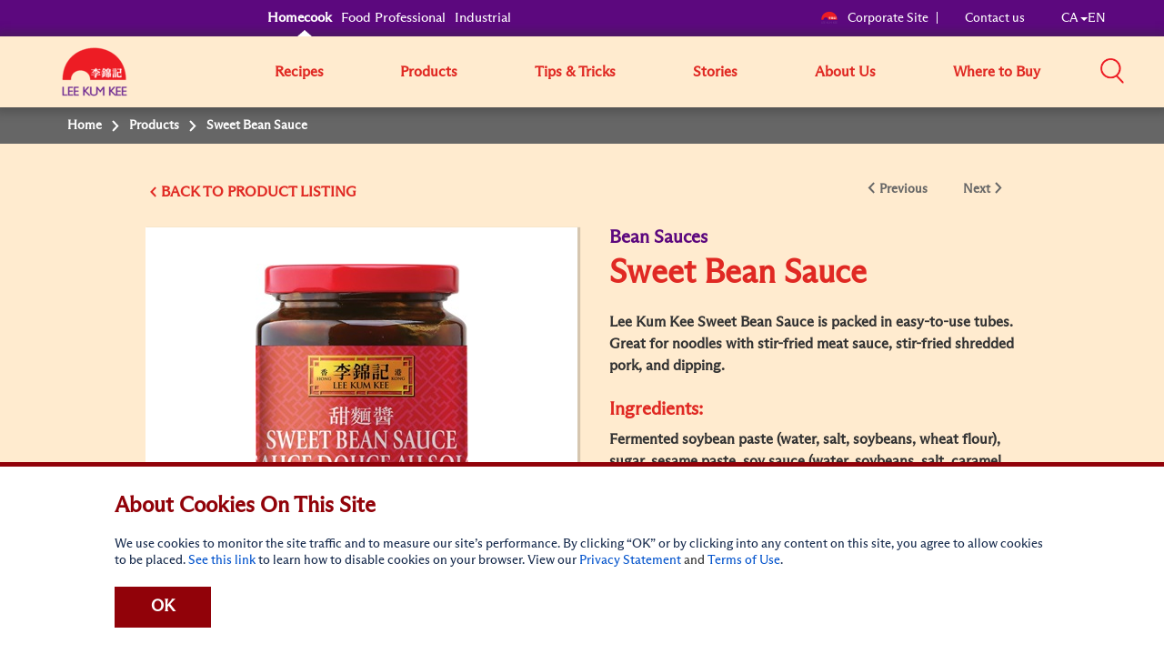

--- FILE ---
content_type: text/html; charset=utf-8
request_url: https://ca.lkk.com/en/products/sweet-bean-sauce
body_size: 9337
content:








<!DOCTYPE html>
<html lang="en" class="no-js CA">
<head>
    <meta charset="utf-8">
    <meta http-equiv="content-type" content="text/html; charset=utf-8">
    <meta http-equiv="X-UA-Compatible" content="IE=edge">
    <meta name="viewport" content="width=device-width, initial-scale=1, maximum-scale=1">
    <meta name="apple-mobile-web-app-capable" content="yes">
    <meta name="format-detection" content="telephone=no">
    <!--[if IE]>
    <link rel="shortcut icon" href="path/to/favicon.ico"/>
    <![endif]-->
    <link href="https://cdn-akamai.lkk.com/images/apple-touch-icon-precomposed.png" rel="apple-touch-icon-precomposed">
    <link href="https://cdn-akamai.lkk.com/images/favicon.png?v=2" rel="icon">
	<link rel="preload" as="image" href="https://cdn-akamai.lkk.com/images/lkk-icon-product.png">
	<link rel="preload" as="image" href="https://cdn-akamai.lkk.com/images/lkk-icon-status.png">
	<link rel="preload" as="image" href="https://cdn-akamai.lkk.com/images/lkk-icon-cooking.png">
	<link rel="preload" as="image" href="https://cdn-akamai.lkk.com/images/lkk-icon-social.png">
	<link rel="preload" as="image" href="https://cdn-akamai.lkk.com/images/lkk-icon-making.png">
    <link rel="canonical" href="https://ca.lkk.com/en/products/sweet-bean-sauce">
    <link rel="alternate" href="https://ca.lkk.com/fr-ca/products/sweet-bean-sauce" hreflang="fr-CA">




      <title id="titleOfRecipe">  Sweet Bean Sauce | Lee Kum Kee Home Canada </title>
      <meta name="keywords" content="Lee Kum Kee">
      <meta name="description" content="Lee Kum Kee Sweet Bean Sauce is packed in easy-to-use tubes. Great for noodles with stir-fried meat sauce, stir-fried shredded pork, and dipping.
">
        <meta name="robots" content="index">
        <meta name="robots" content="follow">
<!-- Global site tag (gtag.js) - Google Analytics -->

<script async="" src="https://www.googletagmanager.com/gtag/js?id=UA-136762158-7"></script>

<script>

  window.dataLayer = window.dataLayer || [];

  function gtag(){dataLayer.push(arguments);}

  gtag('js', new Date());

 

  gtag('config', 'UA-136762158-7');

</script>

<!-- Google Tag Manager -->
<script>(function(w,d,s,l,i){w[l]=w[l]||[];w[l].push({'gtm.start':
new Date().getTime(),event:'gtm.js'});var f=d.getElementsByTagName(s)[0],
j=d.createElement(s),dl=l!='dataLayer'?'&l='+l:'';j.async=true;j.src=
'https://www.googletagmanager.com/gtm.js?id='+i+dl;f.parentNode.insertBefore(j,f);
})(window,document,'script','dataLayer','GTM-WG6C4KGV');</script>
<!-- End Google Tag Manager -->

<!-- Google Tag Manager (noscript) -->
<noscript><iframe src="https://www.googletagmanager.com/ns.html?id=GTM-WG6C4KGV" height="0" width="0" style="display:none;visibility:hidden"></iframe></noscript>
<!-- End Google Tag Manager (noscript) -->

<!-- Meta Pixel Code -->
<script>
!function(f,b,e,v,n,t,s)
{if(f.fbq)return;n=f.fbq=function(){n.callMethod?
n.callMethod.apply(n,arguments):n.queue.push(arguments)};
if(!f._fbq)f._fbq=n;n.push=n;n.loaded=!0;n.version='2.0';
n.queue=[];t=b.createElement(e);t.async=!0;
t.src=v;s=b.getElementsByTagName(e)[0];
s.parentNode.insertBefore(t,s)}(window, document,'script',
'https://connect.facebook.net/en_US/fbevents.js');
fbq('init', '3728529080730819');
fbq('track', 'PageView');
</script>
<noscript><img height="1" width="1" style="display:none" src="https://www.facebook.com/tr?id=3728529080730819&ev=PageView&noscript=1"></noscript>
<!-- End Meta Pixel Code -->

<!-- TikTok Pixel Code Start -->
<script>
!function (w, d, t) {
  w.TiktokAnalyticsObject=t;var ttq=w[t]=w[t]||[];ttq.methods=["page","track","identify","instances","debug","on","off","once","ready","alias","group","enableCookie","disableCookie","holdConsent","revokeConsent","grantConsent"],ttq.setAndDefer=function(t,e){t[e]=function(){t.push([e].concat(Array.prototype.slice.call(arguments,0)))}};for(var i=0;i<ttq.methods.length;i++)ttq.setAndDefer(ttq,ttq.methods[i]);ttq.instance=function(t){for(
var e=ttq._i[t]||[],n=0;n<ttq.methods.length;n++)ttq.setAndDefer(e,ttq.methods[n]);return e},ttq.load=function(e,n){var r="https://analytics.tiktok.com/i18n/pixel/events.js",o=n&&n.partner;ttq._i=ttq._i||{},ttq._i[e]=[],ttq._i[e]._u=r,ttq._t=ttq._t||{},ttq._t[e]=+new Date,ttq._o=ttq._o||{},ttq._o[e]=n||{};n=document.createElement("script")
;n.type="text/javascript",n.async=!0,n.src=r+"?sdkid="+e+"&lib="+t;e=document.getElementsByTagName("script")[0];e.parentNode.insertBefore(n,e)};


  ttq.load('CRFNTJRC77U1F15PUR5G');
  ttq.page();
}(window, document, 'ttq');
</script>
<!-- TikTok Pixel Code End -->
<!-- Pinterest Pixel Code -->
<meta name="p:domain_verify" content="928840eb3c109ce2f62e46dd80193f2e">
<!-- Pinterest end Pixel Code -->

<!-- Bazzar Voice Review Portal -->
<script async="" type="text/javascript" src="https://apps.bazaarvoice.com/deployments/leekumkee/main_site/production/en_US/bv.js"></script>
    <meta property="og:title" content="Sweet Bean Sauce - Lee Kum Kee">
        <meta property="og:image" content="https://cdn-akamai.lkk.com/-/media/ca-site---homecook/sweet-bean-sauce-320ml-cajpg.jpg?bc=white&amp;h=315&amp;w=600&amp;hash=F854F548E0F0B59C954A48D0A72EAF17&amp;v=639057394746969394">
            <meta property="og:image:width" content="600">
            <meta property="og:image:height" content="315">
    <meta property="og:description" content="Lee Kum Kee Sweet Bean Sauce is packed in easy-to-use tubes. Great for noodles with stir-fried meat sauce, stir-fried shredded pork, and dipping.<br/>">
    <meta property="og:url" content="https://ca.lkk.com/en/products/sweet-bean-sauce">

    <meta property="og:type" content="website">


<meta name="twitter:card" content="summary">
    <meta name="twitter:site" content="@LeeKumKeeUSA">
    <meta name="twitter:title" content="Sweet Bean Sauce  - Lee Kum Kee">
    <meta name="twitter:description" content="Lee Kum Kee Sweet Bean Sauce is packed in easy-to-use tubes. Great for noodles with stir-fried meat sauce, stir-fried shredded pork, and dipping.<br/>">
        <meta name="twitter:image" content="https://cdn-akamai.lkk.com/-/media/ca-site---homecook/sweet-bean-sauce-320ml-cajpg.jpg?bc=white&amp;hash=ED34B15B16EAEC6157592087E0FFA094&amp;v=639057394746969394">
    <link href="https://cdn-akamai.lkk.com/styles/style.min.css" rel="stylesheet">

    <link href="https://hk.lkk.com/styles/style.print.min.css" rel="stylesheet" media="print">
    <!-- <link type="text/css" href="https://hk.lkk.com/css/custom_font.min.css" media="all" as="style">
	  <link rel="stylesheet" href="/styles/style.min.css">
	  <link rel="stylesheet" href="/styles/style.print.min.css" rel="stylesheet" media="print"> -->
	  <link type="text/css" as="style" href="https://fonts.googleapis.com/css?family=Kaushan+Script">
	  <link type="text/css" href="https://hk.lkk.com/css/custom_font.min.css" media="all" as="style">
	  
<!-- Google Tag Manager -->
<script>(function(w,d,s,l,i){w[l]=w[l]||[];w[l].push({'gtm.start':
new Date().getTime(),event:'gtm.js'});var f=d.getElementsByTagName(s)[0],
j=d.createElement(s),dl=l!='dataLayer'?'&l='+l:'';j.async=true;j.src=
'https://www.googletagmanager.com/gtm.js?id='+i+dl;f.parentNode.insertBefore(j,f);
})(window,document,'script','dataLayer','GTM-MGC4N3J');</script>
<!-- End Google Tag Manager -->
	  
</head>

<body data-fancybox-next="Next" data-fancybox-previous="Previous" data-fancybox-close="Close">

  
  <div itemscope="" itemtype="https://schema.org/WebSite">
    <link itemprop="url" href="https://ca.lkk.com/en/products/sweet-bean-sauce">
    <meta itemprop="name" content="Lee Kum Kee">
  </div>
  

    <span class="persona"><input type="hidden" id="personaDet" name="home-cooks" value="home-cooks"><input type="hidden" id="personaTem" name="" value=""></span>
    <div class="wrapper ">
        <div class="preload">
            <div class="status"></div>
        </div>
        <header id="header">
            

<div class="head-menu">
  <div class="container">
      <div class="row">

          <div id="mainNav" class="main-menu collapse">

<ul class="menu1">
    <li>
    <a href="/en" title="Homecook" class="home-cooks">Homecook</a>
    </li>
    <li>
    <a href="/en/foodservices" title="Food Professional" class="food-services">Food Professional</a>
    </li>
    <li>
    <a href="/en/industrial" title="Industrial" class="industrial">Industrial</a>
    </li>
</ul>              
              
                  <div class="menu2">
                      
                      
<p class="menu-right">&nbsp;</p>
<p class="menu-left"><a href="https://corporate.lkk.com" title="Corporate Site"><img alt="corporate bridge logo" src="https://cdn-akamai.lkk.com/images/LKKLogo-square.png" style="width:20px;">Corporate Site </a> </p>
<p><a href="/en/about-lkk/contact-us" title="Contact us">Contact us </a> </p>
<p class="visible-desktop">&nbsp;</p>
<p class="language-chosen"><a href="#" title="EN" data-toggle="modal" data-target="#languagePopup"><span id="country">CA</span><span class="caret"></span><span id="lang">EN</span></a></p>
                  </div>

              


    <div class="head-main-top2" style="
    position: absolute;
    top: 59px;
    z-index: 1">
        <a href="/en/" title="Lee Kum Kee" class="logo2">
            <img src="https://cdn-akamai.lkk.com/images/LKKLogo-square.png" alt="Lee Kum Kee" style="margin-top: -20px; width:80px">
        </a>
    </div>
    <ul class="menu3">
            <li class="">
                					  <a href="/en/recipes" target="_self" title="Recipes">Recipes</a>
				
				
					
            </li>
            <li class="">
                					 <a href="/en/products" target="_self" title="Products" aria-expanded="false">Products</a>
				
				
					
                    <div class="submenu1 submenu-3col">
                        <ul class="list-unstyled sub-level1">
                                    <li>
                                        <a target="_self" href="/en/products/saucetype/bean-sauces" title="Bean Sauces">Bean Sauces</a>
                                    </li>
                                    <li>
                                        <a target="_self" href="/en/products/saucetype/bouillon" title="Bouillons">Bouillons</a>
                                    </li>
                                    <li>
                                        <a target="_self" href="/en/products/saucetype/chili-oil" title="Chili Oils">Chili Oils</a>
                                    </li>
                                    <li>
                                        <a target="_self" href="/en/products/saucetype/chili-sauce" title="Chili Sauces">Chili Sauces</a>
                                    </li>
                                    <li>
                                        <a target="_self" href="/en/products/saucetype/hoisin" title="Hoisin">Hoisin</a>
                                    </li>
                                    <li>
                                        <a target="_self" href="/en/products/saucetype/marinade-sauce" title="Marinade Sauce">Marinade Sauce</a>
                                    </li>
                                    <li>
                                        <a target="_self" href="/en/products/saucetype/oil" title="Sesame Oils">Sesame Oils</a>
                                    </li>
                                    <li>
                                        <a target="_self" href="/en/products/saucetype/other-sauces" title="Other Sauces">Other Sauces</a>
                                    </li>
                                    <li>
                                        <a target="_self" href="/en/products/saucetype/oyster-sauce" title="Oyster Sauces">Oyster Sauces</a>
                                    </li>
                                    <li>
                                        <a target="_self" href="/en/products/saucetype/ready-sauces" title="Ready Sauces">Ready Sauces</a>
                                    </li>
                                    <li>
                                        <a target="_self" href="/en/products/saucetype/ready-to-eat" title="Ready-to-Eat">Ready-to-Eat</a>
                                    </li>
                                    <li>
                                        <a target="_self" href="/en/products/saucetype/soup-base" title="Soup Base">Soup Base</a>
                                    </li>
                                    <li>
                                        <a target="_self" href="/en/products/saucetype/soy-sauce" title="Soy Sauce">Soy Sauce</a>
                                    </li>
                                    <li>
                                        <a target="_self" href="/en/products/saucetype/sriracha-sauce" title="Sriracha Sauces">Sriracha Sauces</a>
                                    </li>
                                    <li>
                                        <a target="_self" href="/en/products/saucetype/vinegar" title="Vinegar">Vinegar</a>
                                    </li>
                                    <li>
                                        <a target="_self" href="/en/products/saucetype/xo-sauces" title="XO Sauces">XO Sauces</a>
                                    </li>
                        </ul>
                    </div>
                    <input type="hidden" id="renderingID" name="renderingID" value="DAB9FC2BEFAC48669897F7B23884AB79">
            </li>
            <li class="">
                					  <a href="/en/cooking-stories?category=cooking-tips" target="_self" title="Tips &amp; Tricks">Tips &amp; Tricks</a>
				
				
					
            </li>
            <li class="">
                					 <a href="/en/cooking-stories" target="_self" title="Stories" aria-expanded="false">Stories</a>
				
				
					
                    <div class="submenu1">
                        <ul class="list-unstyled sub-level1">
                                    <li>
                                        <a href="/en/the-worlds-50-best-restaurants" target="_self" title="Behind The Best">
                                            Behind The Best
                                        </a>
                                    </li>

                                    <li>
                                        <a href="/en/cooking-stories?category=chinese-food-culture" title="Chinese Food Culture">Chinese Food Culture</a>
                                    </li>
                                    <li>
                                        <a href="/en/cooking-stories?category=cooking-inspiration" title="Cooking Inspiration">Cooking Inspiration</a>
                                    </li>
                                                    </ul>
                    </div>
            </li>
            <li class="">
                                     <a href="javascript:void(0);" target="_self" title="About Us" aria-expanded="false">About Us</a>
				
				
					
                        <div class="submenu1 ">
                            <ul class="list-unstyled sub-level1">
                                    <li>
                                        <a href="/en/about-lkk/overview" target="_self" title="Overview">Overview</a>
                                    </li>
                                    <li>
                                        <a href="/en/about-lkk/our-vision-mission-core-values" target="_self" title="Our Vision, Mission and Values & Leadership">Our Vision, Mission and Values & Leadership</a>
                                    </li>
                                    <li>
                                        <a href="/en/about-lkk/our-corporate-logo" target="_self" title="Our Corporate Logo">Our Corporate Logo</a>
                                    </li>
                                    <li>
                                        <a href="/en/about-lkk/our-brand" target="_self" title="Our Brand">Our Brand</a>
                                    </li>
                                    <li>
                                        <a href="/en/about-lkk/social-responsibility" target="_self" title="Social Responsibility">Social Responsibility</a>
                                    </li>
                                    <li>
                                        <a href="/en/about-lkk/contact-us" target="_self" title="Contact Us">Contact Us</a>
                                    </li>
                            </ul>
                        </div>
            </li>
            <li class="">
                					  <a href="/en/where-to-buy" target="_self" title="Where to Buy">Where to Buy</a>
				
				
					
            </li>
    </ul>
<script src="https://cdnjs.cloudflare.com/ajax/libs/jquery/3.3.1/jquery.min.js"></script>
<link href="https://cdnjs.cloudflare.com/ajax/libs/select2/4.0.7/css/select2.min.css" rel="stylesheet">
<script src="https://cdnjs.cloudflare.com/ajax/libs/select2/4.0.7/js/select2.min.js"></script>


          </div>
<div class="head-group1">

    <div class="search-box"><a title="Search" aria-controls="mainSearch" aria-expanded="false" data-target="#mainSearch" data-toggle="collapse" class="collapsed search-control" href="javascript:void(0)"><span class="icon"><img alt="Search" src="https://cdn-akamai.lkk.com/images/searchicon.png" style="width:26px;" role="button"></span></a><nav id="mainSearch" class="main-search collapse">
    <div class="form search-form">
    <div class="form-group"><input title="Search for products, recipes &amp; articles" type="search" placeholder="Search for products, recipes &amp; articles" class="form-control global-search"><a href="javascript:void(0)" title="search" data-target="#mainSearch" data-toggle="collapse" class="search-btn-close"><span class="ico ico-close"><img src="https://cdn-akamai.lkk.com/images/iconsClose.png" alt="Close Search Box" role="button"></span></a></div>
    </div>
    </nav></div>
    <a href="javascript:void(0)" aria-controls="mainNav" aria-expanded="false" data-target="#mainNav" data-toggle="collapse" title="Search" class="btn-menu collapsed visible-mobile"><span class="icon-bar"><span class="sr-only">Mobile Menu</span></span></a></div>
          
      </div>
  </div>
  
</div>
<div class="head-main-top">
<div class="container">
<div class="row"><a href="/" title="Lee Kum Kee" class="Lee Kum Kee 130th anniversary logo - Red background"><img src="https://cdn-akamai.lkk.com/images/LKKLogo-square.png" alt="Lee Kum Kee 130th anniversary logo - Red background" style="margin-top:-7px; width: 60px;"></a></div>
</div>
  
</div>

        </header>
        


<nav class="breadcrumb" aria-label="breadcrumb">
    <div class="container">
        <div class="row">
            <ul class="list-unstyled">
                    <li>
                                <span>
Home                                </span>
                    </li>
                    <li>
                            <a href="/en/products" target="">
Products                            </a>
                    </li>
                    <li>
                            <span>
Sweet Bean Sauce                            </span>
                    </li>
            </ul>
        </div>
    </div>
</nav>

		
		
        <div id="main" role="main">
		
		
		
		
		
		
		
	
            

<div class="section-block">
    <input type="hidden" id="product-detail-lang" name="product-detail-lang" value="en">
    <div class="container product-detail-infor ">

    <div class="row">
      <div class="control-btns">
        <input type="hidden" id="backUrl" name="/en/products" value="/en/products">
        <input type="hidden" id="currentProductId" name="DAB9FC2BEFAC48669897F7B23884AB79" value="DAB9FC2BEFAC48669897F7B23884AB79">
        <input type="hidden" id="sauceType" name="bean-sauces" value="bean-sauces">
        <input type="hidden" id="related-product-max-size" name="related-product-max-size" value="4">
        <input type="hidden" id="addthisLanguage" data-copylink="Copy Link" data-copy="Copy">
        <div class="pull-left"><a href="javascript:void(0)" onclick="backToProduct()" title="BACK TO " data-label=" PRODUCT LISTING " class="btn-back">BACK TO </a></div>
        <div class="pull-right prev-next-product">
          <ul class="list-unstyled">
                      </ul>
        </div>
      </div>
        <div class="product-thumb">
            <div class="product-slide">
                <ul class="bxslider">
				
                        <li>
                            <div class="image" id="product-videos-1">
							
                                <a href="https://cdn-akamai.lkk.com/-/media/ca-site---homecook/sweet-bean-sauce-320ml-cajpg.jpg?h=1426&amp;w=832&amp;hash=B861B4E734A3C0D1EA8B267991DC765D" data-fancybox-group="item1" title="Sweet Bean Sauce 320ml " data-fancybox="gallery" data-caption="Sweet Bean Sauce 320ml ">
                                    <span>
                                        <img src="https://cdn-akamai.lkk.com/-/media/ca-site---homecook/sweet-bean-sauce-320ml-cajpg.jpg?h=400&amp;iar=0&amp;mh=400&amp;mw=310&amp;w=234&amp;hash=76081C2A1F9821AA6861FDA5918D7EEC" alt="Sweet Bean Sauce 320ml " loading="lazy">
                                    </span>
                                </a>
                               
                            </div>
                        </li>
                                                                                                                    </ul>
                <div class="pager-thumb">
                    <div id="thumbPager" class="thumbslider">

                            <a href="javascript:void(0)" title="" data-slide-index="0">
                                <span>
                                    <img src="https://cdn-akamai.lkk.com/-/media/ca-site---homecook/sweet-bean-sauce-320ml-cajpg.jpg?h=400&amp;iar=0&amp;mh=400&amp;mw=310&amp;w=234&amp;hash=76081C2A1F9821AA6861FDA5918D7EEC" alt="Sweet Bean Sauce 320ml " loading="lazy">
                                </span>
                            </a>
                                                                                                                                            </div>
                </div>
            </div>
            <div class="desc">
              <div class="visible-mobile">
                <p class="title">Bean Sauces</p>

                      <h3 class="name">Sweet Bean Sauce</h3>

                
              </div>
                
            </div>
        </div>
        <div class="product-detail">
             
            <div class="list-unstyled tab-controls" style="display: none">
                <a title="Info" href="#PInfo" data-toggle="tab">Info</a>

            </div>
            <div class="tab-content">
                <div id="PInfo" class="tab-pane fade in active">
                  <div class="visible-desktop">
				  
				  
                    <p class="title">Bean Sauces</p>
                    
                          <h1 class="name">Sweet Bean Sauce</h1>

                  </div>

                    <div class="desc">
					
					
                        <p>Lee Kum Kee Sweet Bean Sauce is packed in easy-to-use tubes. Great for noodles with stir-fried meat sauce, stir-fried shredded pork, and dipping.
</p>
                        <h2>Ingredients:</h2>
                        <p>Fermented soybean paste (water, salt, soybeans, wheat flour), sugar, sesame paste, soy sauce (water, soybeans, salt, caramel, wheat, high fructose corn syrup), caramel, water<br></p>
                        <h2>Allergens:</h2>
                        <p>Soybeans, wheat<br></p>
                        <h2>Pack Sizes</h2>
                        <p>320ml, Jar</p>
                    </div>
                </div>
            </div>
            
        </div>
    </div>
    </div>
</div>


        <div class="section-block crop">
            <div class="container">
                <div class="row">
                    <h2 class="main-title">Cook These Dishes with the Above Product!</h2>
                    <div class="outer-slide">
                        <div class="product-vote">
                            <ul class="list-unstyled bxslider">
                                    <li>
                                        <div class="product-vote-item">
										
                                            <div class="thumb"><a href="/en/recipes/double-cooked-pork" onclick="RecipeDetail('/en/recipes/double-cooked-pork', '194D0D229C684738A4B10B3B75C8E213')" title="thumb1"><img src="https://cdn-akamai.lkk.com/-/media/feature/recipe/double-cooked-pork-350px.jpg?h=350&amp;iar=0&amp;w=350&amp;hash=335DF09D3B856C8DC34BE04A277CAD35" alt="Double Cooked Pork" loading="lazy"></a></div>
                                            <div class="desc">
                                                        <p class="vote-label">Sichuan Style Broad Bean Sauce</p>

                                                <p class="vote-title">
                                                    <a href="/en/recipes/double-cooked-pork" onclick="RecipeDetail('/en/recipes/double-cooked-pork', '194D0D229C684738A4B10B3B75C8E213')" title="Double-Cooked Pork">
Double-Cooked Pork                                                    </a>
                                                </p>
                                                <ul class="vote-list">
                                                    <li><span><span></span><img src="https://cdn-akamai.lkk.com/images/icon-cny-heart.png" alt="Like" width="20" height="20" class="icon-margin-right"></span>
                                                    0</li>
                                                    <li>
                                                        <span><span></span><img src="https://cdn-akamai.lkk.com/images/icon-clock.png" alt="Time" width="24" height="20" class="icon-margin-right"></span>

                                                        30 mins
                                                    </li>
                                                    <li><span><span><img src="https://cdn-akamai.lkk.com/images/icon-cny-star.png" alt="Difficulty" width="20" height="20" class="icon-margin-right"></span></span>2</li>
                                                </ul><a href="/en/recipes/double-cooked-pork" onclick="RecipeDetail('/en/recipes/double-cooked-pork', '194D0D229C684738A4B10B3B75C8E213')" title="View Recipe" class="btns view-btn visible-desktop">
View Recipe															<img src="https://cdn-akamai.lkk.com/images/icon-cny-arrow-right.png" class="icon-margin-right">
                                                </a>
                                            </div>
                                        </div>
                                    </li>                                             <li>
                                        <div class="product-vote-item">
										
                                            <div class="thumb"><a href="/en/recipes/shredded-pork" onclick="RecipeDetail('/en/recipes/shredded-pork', '9F4FF5F5832541219FD9071C45CDEDAD')" title="thumb1"><img src="https://cdn-akamai.lkk.com/-/media/recipe-shredded-pork-s.jpg?h=350&amp;iar=0&amp;w=350&amp;hash=6ADCE5C2EDD97AA1FEEB474D0A7C4F60" alt="Recipe Shredded Pork" loading="lazy"></a></div>
                                            <div class="desc">
                                                        <p class="vote-label">Sweet Bean Sauce</p>

                                                <p class="vote-title">
                                                    <a href="/en/recipes/shredded-pork" onclick="RecipeDetail('/en/recipes/shredded-pork', '9F4FF5F5832541219FD9071C45CDEDAD')" title="Shredded Pork">
Shredded Pork                                                    </a>
                                                </p>
                                                <ul class="vote-list">
                                                    <li><span><span></span><img src="https://cdn-akamai.lkk.com/images/icon-cny-heart.png" alt="Like" width="20" height="20" class="icon-margin-right"></span>
                                                    2</li>
                                                    <li>
                                                        <span><span></span><img src="https://cdn-akamai.lkk.com/images/icon-clock.png" alt="Time" width="24" height="20" class="icon-margin-right"></span>

                                                        30 mins
                                                    </li>
                                                    <li><span><span><img src="https://cdn-akamai.lkk.com/images/icon-cny-star.png" alt="Difficulty" width="20" height="20" class="icon-margin-right"></span></span>3</li>
                                                </ul><a href="/en/recipes/shredded-pork" onclick="RecipeDetail('/en/recipes/shredded-pork', '9F4FF5F5832541219FD9071C45CDEDAD')" title="View Recipe" class="btns view-btn visible-desktop">
View Recipe															<img src="https://cdn-akamai.lkk.com/images/icon-cny-arrow-right.png" class="icon-margin-right">
                                                </a>
                                            </div>
                                        </div>
                                    </li>                                     </ul>
                        </div>
                    </div>
                </div>
            </div>
        </div>  

    <div class="section-block">
        <input type="hidden" id="related-product-lang" name="related-product-lang" value="en">
        <div class="container">
            <div class="row">
                <h2 class="main-title" id="rd-title">You May Also Like</h2>
                <div class="related-list" id="related-product">
                    


                </div>
            </div>
        </div>
        <div class="block-gap-30"></div>
    </div>

        </div>
        <footer id="footer">
            



    <div class="foot-nav">
        <div class="container">
            <div class="row">
                    <div class="col-md-6">
                        <h2>10 Recommended Sauces</h2>
                        <ul class="col-md-6-2">
                                    <li>
                                        <a href="/en/products/lkks-premium-soy-sauce---no-preservatives-added" title="LKK’s Premium Soy Sauce (No Preservatives Added)">LKK’s Premium Soy Sauce (No Preservatives Added)</a>
                                    </li>
                                    <li>
                                        <a href="/en/products/lkks-premium-oyster-flavoured-sauce" title="LKK's Premium Oyster Flavoured Sauce">LKK's Premium Oyster Flavoured Sauce</a>
                                    </li>
                                    <li>
                                        <a href="/en/products/seasoned-soy-sauce-for-seafood" title="Seasoned Soy Sauce for Seafood">Seasoned Soy Sauce for Seafood</a>
                                    </li>
                                    <li>
                                        <a href="/en/products/char-siu-sauce---chinese-barbecue-sauce" title="Char Siu Sauce (Chinese Barbecue Sauce) ">Char Siu Sauce (Chinese Barbecue Sauce) </a>
                                    </li>
                                    <li>
                                        <a href="/en/products/black-bean-garlic-sauce" title="Black Bean Garlic Sauce">Black Bean Garlic Sauce</a>
                                    </li>
                                    <li>
                                        <a href="/en/products/chili-garlic-sauce--chili-garlic-sauce" title="Chili Garlic Sauce">Chili Garlic Sauce</a>
                                    </li>
                                    <li>
                                        <a href="/en/products/hoisin-sauce---jar" title="Hoisin Sauce (Jar)">Hoisin Sauce (Jar)</a>
                                    </li>
                                    <li>
                                        <a href="/en/products/pure-black-sesame-oil" title="Pure Black Sesame Oil">Pure Black Sesame Oil</a>
                                    </li>
                                    <li>
                                        <a href="/en/products/chicken-bouillon-powder" title="Chicken Bouillon Powder">Chicken Bouillon Powder</a>
                                    </li>
                                    <li>
                                        <a href="/en/products/hoisin-sauce--bottle" title="Hoisin Sauce">Hoisin Sauce</a>
                                    </li>
                        </ul>
                    </div>

                    <div class="col-md-6">
                        <h2>10 Most Mouthwatering Recipes</h2>
                        <ul class="col-md-6-2">
                                <li>
                                    <a href="/en/recipes/ma-po-tofu-recipe" title="Ma Po Tofu Recipe">Ma Po Tofu Recipe</a>
                                </li>
                                <li>
                                    <a href="/en/recipes/beef-with-black-bean-sauce" title="Beef with Black Bean Sauce">Beef with Black Bean Sauce</a>
                                </li>
                                <li>
                                    <a href="/en/recipes/spicy-eggplant-with-black-bean-garlic-sauce" title="Spicy Eggplant with Black Bean Garlic Sauce">Spicy Eggplant with Black Bean Garlic Sauce</a>
                                </li>
                                <li>
                                    <a href="/en/recipes/fried-rice-with-hoisin-sauce" title="Fried Rice with Hoisin Sauce">Fried Rice with Hoisin Sauce</a>
                                </li>
                                <li>
                                    <a href="/en/recipes/pork-belly-bao-buns-recipe" title="Pork Belly Bao Buns Recipe">Pork Belly Bao Buns Recipe</a>
                                </li>
                                <li>
                                    <a href="/en/recipes/braised-sweet-and-sour-pork-ribs" title="Braised Sweet and Sour Pork Ribs">Braised Sweet and Sour Pork Ribs</a>
                                </li>
                                <li>
                                    <a href="/en/recipes/stir-fried-shrimp-with-snow-peas-and-red-bell-pepper-in-hot-and-sour-sauce" title="Stir-Fried Shrimp with Snow Peas and Red Bell Pepper in Hot and Sour Sauce">Stir-Fried Shrimp with Snow Peas and Red Bell Pepper in Hot and Sour Sauce</a>
                                </li>
                                <li>
                                    <a href="/en/recipes/sichuan-style-beef-noodles" title="Sichuan Style Beef Noodles">Sichuan Style Beef Noodles</a>
                                </li>
                                <li>
                                    <a href="/en/recipes/carne-asada" title="Carne Asada">Carne Asada</a>
                                </li>
                                <li>
                                    <a href="/en/recipes/pure-sesame-chocolate-chip-cookies" title="Pure Sesame Chocolate Chip Cookies">Pure Sesame Chocolate Chip Cookies</a>
                                </li>
                        </ul>
                         
                    </div>
            </div>
        </div>
    </div>

<div class="foot-info">
<div class="container">
<div class="row">
<div class="col-md-6">
<h2 class="bdt"><strong>Contact Us</strong></h2>
<div class="foot-social">
<ul class="list-unstyled">
    <li><a rel="noopener noreferrer" href="https://www.facebook.com/LeeKumKeeCanada" title="Facebook" target="_blank"><img src="https://cdn-akamai.lkk.com/images/f-fb.png" alt="Facebook" rel="noopener noreferrer"></a></li>
    <li><a href="https://www.instagram.com/LeeKumKeeCanada/" title="Instagram" target="_blank"><img src="https://cdn-akamai.lkk.com/images/f-ins.png" rel="noopener noreferrer" alt="Instagram"></a></li>
    <li><a rel="noopener noreferrer" title="WeChat" target="_blank"><img alt="wechat" src="https://cdn-akamai.lkk.com/-/media/feature/social/wechat.png"></a>
    <div class="qr-code"><img alt="QR-Code_WeChat_Canada" src="https://cdn-akamai.lkk.com/-/media/qr-code_wechat_canada.jpg"></div>
    </li>
</ul>
</div>
</div>
<div class="col-md-6">
<!--<h3>Download Our Apps</h3>
<ul class="list-unstyled app-downloads">
    <li>
    <a title="Appstore"><img src="/images/apps-btn.png" alt="Appstore" /></a>
    <div class="qr-code"><img src="/images/qr-code.png" alt="temp" /></div>
    </li>
    <li>
    <a title="Google Play"><img src="/images/gplay-btn.png" alt="Google Play" /></a>
    <div class="qr-code"><img src="/images/qr-code.png" alt="temp" /></div>
    </li>
</ul>-->
</div>
</div>
</div>
</div>

<div class="container">
<div class="row">
<div class="col-md-12">
<div class="foot-link">
<div class="col-md-8">
<ul class="list-unstyled">
    <li>
    <a title="Terms of Use" href="/en/terms-of-use">Terms of Use</a>
    </li>
    <li>
    <a title="Privacy statement" href="/en/privacy-statement">Privacy statement</a>
    </li>
    <li>
    <a title="Do Not Sell My Personal Information" href="/CA-Online-Privacy-Policy#Do_Not_Sell_My_Personal_Information">Do Not Sell My Personal Information</a>
    </li>
    <li>
    <a rel="noopener noreferrer" title="CA Online Privacy Policy" href="https://ca.lkk.com/CA-Online-Privacy-Policy" target="_blank">CA Online Privacy Policy</a></li>
    <li>
    <a rel="noopener noreferrer" title="Request My Personal Information" href="https://www.lkk.com/CCPA?lang=en&amp;site=ca" target="_blank">Request My Personal Information</a></li>
    <li><a href="/en/accessibility-compliance-policy" target="_blank" id="Accessibility Compliance Policy" title="Accessibility Compliance Policy">Accessibility Compliance Policy</a>
    </li>
    <li>
    <a title="Sitemap" href="/en/sitemap">Sitemap</a>
    </li>
</ul>
</div>
<div class="col-md-4">
<p>(c) <span id="year">{|year|}</span>&nbsp;Lee Kum Kee. All Rights Reserved.</p>
</div>
</div>
</div>
</div>
</div>


        </footer>
        

<div id="languagePopup" role="dialog" class="modal fade">
<div class="language-popup"><span data-dismiss="modal" class="close-modal"></span>
<div class="container">
<div class="row">
<h2>Choose Your Location</h2>
<div class="col-md-12">
<div class="language-list">
<ul class="list-unstyled">
    <li data-country="AU" data-language="EN" class="language-item"><a title="Australia">Australia</a><span data-type="EN"><a href="https://au.lkk.com" title="English">English</a></span><span data-type="EN"></span></li>

    <li data-country="CD" data-language="EN" class="language-item"><a title="Canada">Canada</a><span data-type="EN"><a href="https://ca.lkk.com/fr-ca" title="Francais">Francais</a></span><span data-type="CN"><a href="https://ca.lkk.com" title="English">English</a></span></li>
    <li data-country="South" data-language="EN" class="language-item"><a title="csamerica">Central-South America &amp; Caribbean Region</a><span data-type="EN"><a href="https://csa.lkk.com" title="English">English</a></span><span data-type="CN"><a href="https://csa.lkk.com/es-mx" title="Espanol">Espanol</a></span></li>
    <li data-country="CN" data-language="EN" class="language-item"><a title="简体中文">Mainland China</a><span data-type="CN"><a href="http://china-kitchen.lkk.com/zh-CN/Kitchen" title="简体中文">简体中文</a></span><span data-type="CN"></span></li>
    <li data-country="EU" data-language="EN" class="language-item"><a title="Europe">Europe</a><span data-type="EN"><a href="https://europe.lkk.com" title="English">English</a></span><span data-type="CN"></span></li>
    <li data-country="DE" data-language="DE" class="language-item"><a title="DE">Germany</a><span data-type="EN"><a href="http://de.lkk.com" title="DE">DE</a></span><span data-type="EN"></span></li>
    <li data-country="HK" data-language="EN" class="language-item"><a title="Hong Kong">Hong Kong SAR</a><span data-type="CN"><a title="繁體中文" href="https://hk.lkk.com/zh-hk">繁體中文</a></span><span data-type="EN"><a href="https://hk.lkk.com/en" title="English">English</a></span><span data-type="ID"><a href="https://hk.lkk.com/id-id" title="Bahasa Indonesia">Bahasa Indonesia</a></span>
    </li>
    <li data-country="Ind" data-language="EN" class="language-item"><a title="English">Indonesia</a><span data-type="EN"><a href="https://indonesia.lkk.com" title="English">English</a></span><span data-type="ID"><a href="https://id.lkk.com/id-id" title="Bahasa Indonesia">Bahasa Indonesia</a></span></li>
    <li data-country="Jp" data-language="JP" class="language-item"><a title="日本語">Japan</a><span data-type="JP"><a href="https://jp.lkk.com" title="日本語">日本語</a></span><span data-type="JP"></span></li>
    <li data-country="IN" data-language="IN" class="language-item"><a title="India">India</a><span data-type="EN"><a href="https://in.lkk.com" title="English">English</a></span><span data-type="JP"></span></li>
</ul>
<ul class="list-unstyled">
    <li data-country="CD" data-language="KR" class="language-item"><a title="한글">Korea</a><span data-type="KR"><a href="https://kr.lkk.com" title="한글">한글</a></span><span data-type="KR"></span></li>
    <li data-country="South" data-language="EN" class="language-item"><a title="Malaysia">Malaysia</a><span data-type="EN"><a href="https://malaysia.lkk.com" title="English">English</a></span><span data-type="CN"><a href="https://malaysia.lkk.com/zh-cn" title="简体中文">简体中文</a></span></li>
    <li data-country="NL" data-language="NL" class="language-item"><a title="Netherlands">Netherlands</a><span data-type="NL"><a href="http://nl.lkk.com" title="NL">NL</a></span><span data-type="NL"></span></li>
   <li data-country="NZ" data-language="EN" class="language-item"><a title="New Zealand">New Zealand</a><span data-type="EN"><a href="https://nz.lkk.com" title="English">English</a></span><span data-type="EN"></span></li>

    <li data-country="Pl" data-language="EN" class="language-item"><a title="Philippines">Philippines</a><span data-type="EN"><a href="https://ph.lkk.com" title="English">English</a></span><span data-type="EN"></span></li>
    <li data-country="SG" data-language="EN" class="language-item"><a title="Singapore">Singapore</a><span data-type="EN"><a href="https://sg.lkk.com" title="English">English</a></span><span data-type="CN"><a href="https://sg.lkk.com/zh-cn" title="简体中文">简体中文</a></span></li>
    <li data-country="Es" data-language="ES" class="language-item"><a href="javascript:void(0)" title="Espanol">Spain</a><span data-type="ES"><a href="https://www.es.lkk.com/" title="Espanol">Espanol</a></span><span data-type="ES"></span></li>
    <li data-country="Tai" data-language="EN" class="language-item"><a title="繁體中文">Taiwan Region</a><span data-type="EN"><a href="https://taiwan.lkk.com" title="繁體中文">繁體中文</a></span><span data-type="EN"></span></li>
    <li data-country="UK" data-language="UK" class="language-item"><a href="javascript:void(0)" title="English">United Kingdom</a><span data-type="JP"><a href="https://uk.lkk.com/" title="English">English</a></span><span data-type="JP"></span></li>
    <li data-country="US" data-language="EN" class="language-item"><a title="United States">United States</a><span data-type="EN"><a title="English" href="https://usa.lkk.com/en">English</a></span><span data-type="CN"><a href="https://usa.lkk.com/zh-hk" title="繁體中文">繁體中文</a></span></li>
    <li data-country="VN" data-language="VI" class="language-item"><a title="Vietnam">Vietnam</a><span data-type="VI"><a href="https://vn.lkk.com" title="Tiếng Việt">Tiếng Việt</a></span><span data-type="EN"></span></li>
</ul>
</div>
</div>
</div>
</div>
</div>
</div>
        <div class="cookie-policy">
            <div class="container">
                <div class="cookie-policy-content">
                    <h2 class="title">About Cookies On This Site</h2>
                                        <div class="description"><span style="background-color: #ffffff; color: #172b4d;">We use cookies to monitor the site traffic and to measure our site&rsquo;s performance. By clicking &ldquo;OK&rdquo; or by clicking into any content on this site, you agree to allow cookies to be placed.&nbsp;</span><a rel="noopener noreferrer" href="http://files.investis.com/info/disabling-cookies.html" class="external-link" style="color: #0052cc; background-color: #ffffff;" target="_blank" title="See this link">See this link</a><span style="background-color: #ffffff; color: #172b4d;">&nbsp;to learn how to disable cookies on your browser. View our&nbsp;</span><a rel="noopener noreferrer" href="/en/privacy-statement" class="external-link" style="color: #0052cc; background-color: #ffffff;" target="_blank" title="Privacy Statement">Privacy Statement</a><span style="background-color: rel=;">&nbsp;and&nbsp;</span><a rel="noopener noreferrer" href="/en/terms-of-use" class="external-link" style="color: #0052cc; background-color: #ffffff;" target="_blank" title="Terms of Use">Terms of Use</a><span style="background-color: #ffffff; color: #172b4d;">.</span></div>
                                        <a class="btns btn-approve">OK</a>
                </div>
            </div>
        </div>
                <a id="btnGoTop" aria-label="Back to top" href="#header" title="Back to top"></a>
    </div>
    <div id="mediaVideo" class="video-popup">
        <div class="inner-popup">


            <iframe width="560" height="315" title="Sesame Soy Roasted Peanuts Youtube Video" allowfullscreen="" data-url=""></iframe>

        </div>
    </div>
    <script src="https://cdn-akamai.lkk.com/scripts/global.min.js"></script>
<script src="https://cdn-akamai.lkk.com/scripts/main.min.js"></script>
<script src="https://cdn-akamai.lkk.com/scripts/common.min.js"></script>
<script src="https://cdn-akamai.lkk.com/scripts/product/product-detail.min.js"></script>
<script src="https://cdn-akamai.lkk.com/scripts/featured recipe/featured-recipe.min.js"></script>

    <!-- Go to www.addthis.com/dashboard to customize your tools -->
    <script type="text/javascript" src="//s7.addthis.com/js/300/addthis_widget.js#pubid=ra-4e12d6ee441dd91f"></script>
    
    <script src="https://api.map.baidu.com/api?v=2.0&amp;ak=Kgz03vc23AngQtBk70NyuQNllLVEcWGN&amp;s=1"></script>
    
</body>
</html>

--- FILE ---
content_type: application/javascript
request_url: https://cdn-akamai.lkk.com/scripts/featured%20recipe/featured-recipe.min.js
body_size: 14
content:
function RecipeDetail(n,t){var r=readCookie("recently-viewed-recipe"),f=r!=null?r:"",i=f.split(","),u;i.indexOf(t)===-1?i.unshift(t):(u=i.indexOf(t),i.splice(u,1),i.unshift(t));eraseCookie("recently-viewed-recipe");createCookie("recently-viewed-recipe",i.join(","),30)}